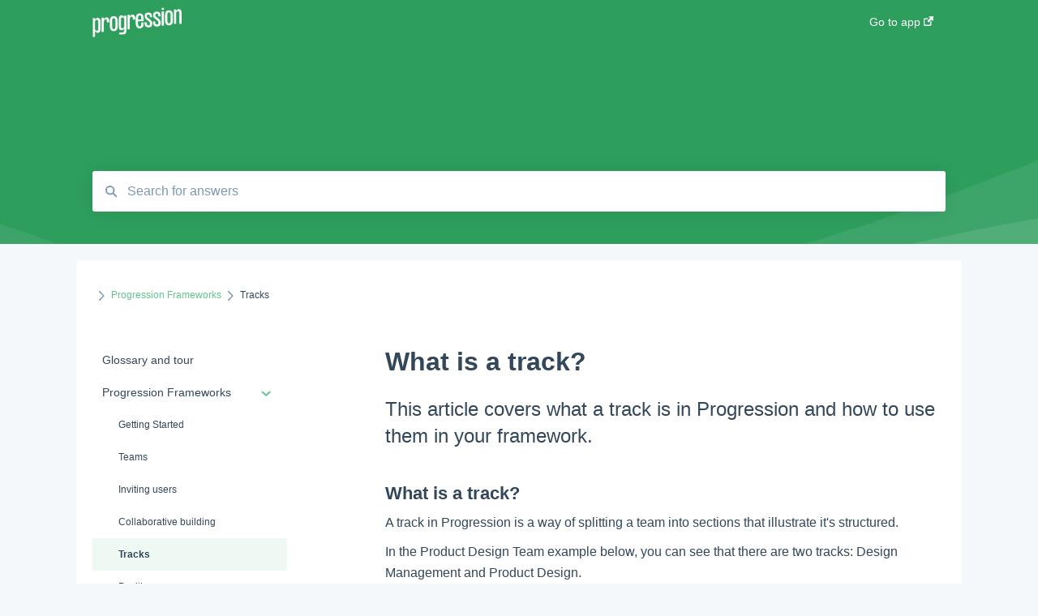

--- FILE ---
content_type: text/html; charset=UTF-8
request_url: https://help.progression.co/what-is-a-track
body_size: 8158
content:
<!doctype html><html lang="en"><head>
    
    <meta charset="utf-8">
    
    <title>
      What is a track?
    </title>
    
    <meta name="description" content="This article covers what a track is in Progression and how to use them in your framework.">
    <meta name="viewport" content="width=device-width, initial-scale=1">

    
    <meta property="og:description" content="This article covers what a track is in Progression and how to use them in your framework.">
    <meta property="og:title" content="What is a track?">
    <meta name="twitter:description" content="This article covers what a track is in Progression and how to use them in your framework.">
    <meta name="twitter:title" content="What is a track?">

    

    
    <link rel="stylesheet" href="/hs/hsstatic/ContentIcons/static-1.198/fontawesome/5.0.10/css/fontawesome-all.min.css">
<style>
a.cta_button{-moz-box-sizing:content-box !important;-webkit-box-sizing:content-box !important;box-sizing:content-box !important;vertical-align:middle}.hs-breadcrumb-menu{list-style-type:none;margin:0px 0px 0px 0px;padding:0px 0px 0px 0px}.hs-breadcrumb-menu-item{float:left;padding:10px 0px 10px 10px}.hs-breadcrumb-menu-divider:before{content:'›';padding-left:10px}.hs-featured-image-link{border:0}.hs-featured-image{float:right;margin:0 0 20px 20px;max-width:50%}@media (max-width: 568px){.hs-featured-image{float:none;margin:0;width:100%;max-width:100%}}.hs-screen-reader-text{clip:rect(1px, 1px, 1px, 1px);height:1px;overflow:hidden;position:absolute !important;width:1px}
</style>

    

    
    <link rel="canonical" href="https://help.progression.co/what-is-a-track">


<meta property="og:url" content="https://help.progression.co/what-is-a-track">
<meta http-equiv="content-language" content="en">



    
      <link rel="shortcut icon" href="https://help.progression.co/hubfs/favicon-1.png">
    
    <link href="//7052064.fs1.hubspotusercontent-na1.net/hubfs/7052064/hub_generated/template_assets/DEFAULT_ASSET/1766173818330/template_main.css" rel="stylesheet">
    <link href="//7052064.fs1.hubspotusercontent-na1.net/hubfs/7052064/hub_generated/template_assets/DEFAULT_ASSET/1766173814229/template__support-form.min.css" rel="stylesheet">
    <script type="text/javascript" src="//7052064.fs1.hubspotusercontent-na1.net/hubfs/7052064/hub_generated/template_assets/DEFAULT_ASSET/1766173816498/template_kbdom.min.js"></script>
    <style type="text/css" data-preview-theme="true">
      .kb-article, .kb-search__suggestions__article-content, .kb-search-results__description {
        font-family: helvetica;
      }
      h1, h2, h3, h3 a, h4, h4 a, h5, h6, .kb__text-link, .kb__text-link-small, .kb-header, .kb-sticky-footer,
      .kb-search__suggestions__article-title, .kb-search-results__title,
      #hs_form_target_kb_support_form input.hs-button, #hs_form_target_kb_support_form label, input, select, textarea, #hs_form_target_kb_support_form .hs-field-desc, #hs_form_target_kb_support_form .hs-richtext p {
        font-family: helvetica;
      }
      a,
      .kb-search__suggestions__breadcrumb,
      .kb-header__nav .kbui-dropdown__link {
        color: #62c58e;
      }
      .kb-header,
      .kb-header a,
      .kb-header button.kb-button--link {
        color: #ffffff;
      }
      .kb-header svg * {
        fill: #ffffff;
      }
      .kb-search-section {
        background-color: #2e9e5d;
      }
      .kb-search-section__title {
        color: #ffffff;
      }
      .kb-search-section-with-image {
        background-image: url(https://static.hsappstatic.net/TemplateAssets/static-1.46/img/hs_kb_template_images/patterns/header_pattern_waves_light.png);
        background-size: auto;
        color: #ffffff;
        position: relative;
      }
      .kb-search-section-with-gradient {
        background-color: ;
        background-image: linear-gradient(180deg, #2e9e5d 0%, transparent 97%);
      }
      .kb-mobile-search-section {
        background-color: #ffffff;
      }
      .kb-search__suggestions a:hover,
      .kb-search__suggestions a:focus,
      .kb-category-menu li.active > a,
      .kb-category-menu li > a:hover {
        background-color: rgba(98, 197, 142, .1);
      }
      .kb-theme--cards .kb-category-menu li.active > a,
      .kb-theme--cards .kb-category-menu li > a:hover {
        background-color: transparent;
      }
      .kb-breadcrumbs > ol > li > span,
      .kb-breadcrumbs > ol > li > a > span,
      .kb-breadcrumbs > .kb-breadcrumbs__mobile-back a {
        font-family: helvetica;
      }
      .kb-breadcrumbs__arrow--left * {
        fill: #62c58e
      }
      .kb-sidebar .kb-category-menu a,
      .kb-mobile-menu .kb-mobile-menu__current-page,
      .kb-mobile-menu ul > li > a {
        font-family: helvetica;
      }
      .kb-header__logo img {
        max-height: 40px;
      }
      .kb-footer__logo img {
        max-height: 24px;
      }
      /* SVG SUPPORT */
      .kb-header__logo img[src$=".svg"] {
        height: 40px;
      }
      .kb-footer__logo img[src$=".svg"] {
        height: 24px;
      }
      /* MOBILE STYLES */
      .kb-mobile-menu,
      .kb-mobile-search__bar {
        background-color: #ffffff;
      }
      .kb-mobile-menu a,
      .kb-mobile-menu__current-page,
      .kb-mobile-search__input,
      .kb-search--open .kb-mobile-search__input {
        color: #111111
      }
      .kb-mobile-search__input::-webkit-input-placeholder {
        color: #111111
      }
      .kb-mobile-search__input::-moz-placeholder {
        color: #111111
      }
      .kb-mobile-search__input:-ms-input-placeholder {
        color: #111111
      }
      .kb-mobile-search__input:-moz-placeholder {
        color: #111111
      }
      .kb-mobile-search__mag * {
        fill: #111111
      }
      .kb-mobile-menu__arrow *,
      .kb-mobile-search__close * {
        stroke: #111111
      }
      @media (max-width: 767px) {
        .kb-header__nav {
          background-color: #ffffff
        }
        .kb-header,
        .kb-header a {
          color: #111111;
        }
        .kb-header svg * {
          fill: #111111;
        }
        .kb-theme--content.kb-page--index .kb-header__nav-toggle svg *,
        .kb-theme--content.kb-page--index .kb-header__nav-close svg *,
        .kb-theme--tiles.kb-page--index .kb-header__nav-toggle svg *,
        .kb-theme--tiles.kb-page--index .kb-header__nav-close svg *,
        .kb-theme--minimal .kb-header__nav-toggle svg *,
        .kb-theme--minimal .kb-header__nav-close svg *,
        .kb-theme--cards .kb-header__nav-toggle svg *,
        .kb-theme--cards .kb-header__nav-close svg *,
        .kb-theme--default .kb-header__nav-toggle svg *,
        .kb-theme--default .kb-header__nav-close svg * {
          fill: #ffffff;
        }
      }
    </style>
  <meta name="generator" content="HubSpot"></head>
  <body class="kb-theme--tiles ">
    <header>
      
      
  

  

  

  <div class="kb-header" data-preview-id="kb-header">
    <div class="kb-header-inner" id="kb-header">
      <div class="kb-header__logo">
        
          <a href="//help.progression.co">
            <img src="https://help.progression.co/hs-fs/hubfs/f92496ffe74534a065cbf2a51381c8ef.png?height=120&amp;name=f92496ffe74534a065cbf2a51381c8ef.png" alt="company logo">
          </a>
        
      </div>
      <a class="kb-header__title" href="/">
         
      </a>
      <nav id="kb-header__nav" class="kb-header__nav" role="navigation">
        <ul>
          
          
            
<li class="kb-header__company-website-link">
  <a href="https://app.progressionapp.com" target="_blank" rel="noopener">
    Go to app
    <svg width="12" height="12" xmlns="http://www.w3.org/2000/svg">
      <path d="M8.11 10.223V7.0472l1.308-1.3077v4.4835c0 .9323-.7628 1.6952-1.6953 1.6952H1.6952C.7628 11.9182 0 11.1553 0 10.223V4.1955C0 3.2628.7628 2.5 1.6952 2.5h4.4833L4.8707 3.8082H1.6952c-.2099 0-.3872.1771-.3872.3873v6.0275c0 .2098.1773.387.3872.387h6.0275c.21 0 .3873-.1772.3873-.387zM5.9428.4417L12.0137 0l-.442 6.0708L9.6368 4.136 6.0925 7.68 4.3333 5.9207l3.544-3.5442L5.9428.4417z" fill="#62c58e" />
    </svg>
  </a>
</li>

          
          
          
          
        </ul>
      </nav>
      
      <div class="kb-header__nav-controls-container">
        <button id="kb-header__close-target" class="kb-header__nav-close" role="button" aria-label="Close main navigation menu" aria-controls="kb-header__nav kb-header__langs-nav">
          <span class="kb-icon close" aria-hidden="true">
            <svg width="16" height="17" xmlns="http://www.w3.org/2000/svg">
              <g fill="#2D3E50" fill-rule="nonzero">
                <path d="M15.07107 1.42893c.59587.59588.88893 1.23239.0505 2.07081L2.99975 15.62158c-.83842.83842-1.48089.5394-2.0708-.05051C.33305 14.97519.04 14.33868.87841 13.50026L13.00026 1.37842c.83842-.83842 1.48089-.5394 2.0708.05051z" />
                <path d="M15.07107 15.57107c-.59588.59587-1.23239.88893-2.07081.0505L.87842 3.49975C.04 2.66132.33902 2.01885.92893 1.42894 1.52481.83305 2.16132.54 2.99974 1.37841l12.12184 12.12184c.83842.83842.5394 1.48089-.05051 2.0708z" />
              </g>
            </svg>
          </span>
        </button>
        
        <button id="kb-header__main-nav-target" class="kb-header__nav-toggle" role="button" aria-label="Open main navigation menu" aria-controls="kb-header__nav">
          <span class="kb-icon menu">
            <svg width="25" height="17" xmlns="http://www.w3.org/2000/svg">
              <g fill="#2D3E50" fill-rule="nonzero">
                <path d="M24.56897 2.295c0 .85-.2931 1.513-1.72414 1.513H2.15517C.72414 3.808.43103 3.1365.43103 2.295c0-.85.2931-1.513 1.72414-1.513h20.68966c1.43103 0 1.72414.6715 1.72414 1.513zM24.56897 8.8315c0 .85-.2931 1.513-1.72414 1.513H2.15517c-1.43103 0-1.72414-.6715-1.72414-1.513 0-.85.2931-1.513 1.72414-1.513h20.68966c1.43103 0 1.72414.6715 1.72414 1.513zM24.56897 15.3595c0 .85-.2931 1.513-1.72414 1.513H2.15517c-1.43103 0-1.72414-.6715-1.72414-1.513 0-.85.2931-1.513 1.72414-1.513h20.68966c1.43103 0 1.72414.6715 1.72414 1.513z" />
              </g>
            </svg>
          </span>
        </button>
    </div>
    </div>
  </div>
  <!-- Mobile Menu -->
  <div class="kb-mobile-search-section">
    <div class="kb-mobile-header">
      <div class="kb-mobile-menu">
        <div class="kb-mobile-menu__current-page">
          
            
              
            
          
            
              
                
              
                
              
                
              
                
              
                
                Tracks
                
              
                
              
                
              
                
              
            
          
            
              
            
          
            
              
                
              
                
              
                
              
                
              
            
          
            
              
                
              
                
              
                
              
                
              
                
              
                
              
            
          
          <svg class="kb-mobile-menu__arrow" width="12" height="7" xmlns="http://www.w3.org/2000/svg">
            <path d="M10.6817 1.6816l-4.5364 4-4.5364-3.9315" stroke="#00A38D" stroke-width="2" fill="none" fill-rule="evenodd" stroke-linecap="round" stroke-linejoin="round" />
          </svg>
        </div>
        <ul>
          
          <li>
            
            
            <a href="/glossary-and-tour">
              Glossary and tour
            </a>
            <ul>
              
            </ul>
          </li>
          
          <li class="active open">
            
            
            <a href="/progression-frameworks">
              Progression Frameworks
            </a>
            <ul>
              
              
              
              <li>
                <a href="/progression-frameworks#getting-started">
                  Getting Started
                </a>
              </li>
              
              
              
              <li>
                <a href="/progression-frameworks#teams">
                  Teams
                </a>
              </li>
              
              
              
              <li>
                <a href="/progression-frameworks#inviting-users">
                  Inviting users
                </a>
              </li>
              
              
              
              <li>
                <a href="/progression-frameworks#collaborative-building">
                  Collaborative building
                </a>
              </li>
              
              
              
              <li class="active">
                <a href="/progression-frameworks#tracks">
                  Tracks
                </a>
              </li>
              
              
              
              <li>
                <a href="/progression-frameworks#positions">
                  Positions
                </a>
              </li>
              
              
              
              <li>
                <a href="/progression-frameworks#skills">
                  Skills
                </a>
              </li>
              
              
              
              <li>
                <a href="/progression-frameworks#publishing">
                  Publishing
                </a>
              </li>
              
            </ul>
          </li>
          
          <li>
            
            
            <a href="/progression-grow">
              Progression Grow
            </a>
            <ul>
              
            </ul>
          </li>
          
          <li>
            
            
            <a href="/managing-your-organisation">
              Managing your organisation
            </a>
            <ul>
              
              
              
              <li>
                <a href="/managing-your-organisation#integrations">
                  Integrations
                </a>
              </li>
              
              
              
              <li>
                <a href="/managing-your-organisation#billing">
                  Billing
                </a>
              </li>
              
              
              
              <li>
                <a href="/managing-your-organisation#users-and-permissions">
                  Users and permissions
                </a>
              </li>
              
              
              
              <li>
                <a href="/managing-your-organisation#publishing-your-framework">
                  Publishing your framework
                </a>
              </li>
              
            </ul>
          </li>
          
          <li>
            
            
            <a href="/six-week-rollout">
              Six-week rollout
            </a>
            <ul>
              
              
              
              <li>
                <a href="/six-week-rollout#introduction">
                  Introduction
                </a>
              </li>
              
              
              
              <li>
                <a href="/six-week-rollout#planning">
                  Planning
                </a>
              </li>
              
              
              
              <li>
                <a href="/six-week-rollout#building">
                  Building
                </a>
              </li>
              
              
              
              <li>
                <a href="/six-week-rollout#resources">
                  Resources
                </a>
              </li>
              
              
              
              <li>
                <a href="/six-week-rollout#rolling-out">
                  Rolling out
                </a>
              </li>
              
              
              
              <li>
                <a href="/six-week-rollout#collaborating">
                  Collaborating
                </a>
              </li>
              
            </ul>
          </li>
          
        </ul>
      </div>
      <div class="kb-mobile-search kb-search" kb-language-tag="en" kb-group-id="80701309381">
        <div class="kb-mobile-search__placeholder"></div>
        <div class="kb-mobile-search__box">
          <div class="kb-mobile-search__bar">
            <svg class="kb-mobile-search__mag" width="15" height="15" xmlns="http://www.w3.org/2000/svg">
              <path d="M14.02 12.672l-3.64-3.64a5.687 5.687 0 0 0 1.06-3.312A5.726 5.726 0 0 0 5.72 0 5.726 5.726 0 0 0 0 5.72a5.726 5.726 0 0 0 5.72 5.72 5.687 5.687 0 0 0 3.311-1.06l3.641 3.64a.95.95 0 0 0 1.348 0 .953.953 0 0 0 0-1.348zm-8.3-3.139a3.813 3.813 0 1 1 0-7.626 3.813 3.813 0 0 1 0 7.626z" fill="#4A4A4A" fill-rule="evenodd" />
            </svg>
            <form action="/kb-search-results">
              <input type="text" class="kb-mobile-search__input kb-search__input" name="term" autocomplete="off" placeholder="Search for answers">
              <input type="hidden" name="ref" value="80802158835">
            </form>
            <svg class="kb-mobile-search__close" width="14" height="14" xmlns="http://www.w3.org/2000/svg">
              <g stroke="#4A4A4A" stroke-width="2" fill="none" fill-rule="evenodd" stroke-linecap="round" stroke-linejoin="round">
                <path d="M1 12.314L12.314 1M12.314 12.314L1 1" />
              </g>
            </svg>
          </div>
          <ul class="kb-search__suggestions"></ul>
        </div>
      </div>
    </div>
  </div>

  <script>
    kbDom.whenReady(function() {
          // Mobile Nav Menu
          var mobileToggle = function() {
            var navMenuOpen = document.getElementById('kb-header__main-nav-target');
            var langNavOpen = document.getElementById('kb-header__langs-nav-target');
            var navClose = document.getElementById('kb-header__close-target');

            navMenuOpen.addEventListener('click',function() {
              document.body.classList.toggle('kb-header__main-nav-open');
            });

            if (langNavOpen) {
            langNavOpen.addEventListener('click',function() {
              document.body.classList.toggle('kb-header__lang-nav-open');
            });
            }

            navClose.addEventListener('click',function() {
              document.body.classList.remove('kb-header__main-nav-open');
              document.body.classList.remove('kb-header__lang-nav-open');
            });

          };
          window.addEventListener('click', mobileToggle);
          mobileToggle();

      kbDom.initDropdown(document.querySelector('[data-kbui-dropdown-contents="lang-switcher"]'))

      // Mobile Cat Menu
      document.querySelector('.kb-mobile-menu__current-page').addEventListener('click',function() {
        document.querySelector('.kb-mobile-header').classList.toggle('menu-open');
      });
      document.querySelector('.kb-mobile-search__mag').addEventListener('click',function() {
        document.querySelector('.kb-mobile-header').classList.toggle('search-open');
        if (document.querySelector('.kb-mobile-header').classList.contains('search-open')) {
          document.querySelector('.kb-mobile-search__input').focus();
        }
      });
      document.querySelector('.kb-mobile-search__close').addEventListener('click',function() {
        document.querySelector('.kb-mobile-header').classList.remove('search-open');
      });
    });
  </script>
      
<div class="kb-search-section kb-search-section--narrow kb-search-section-with-image  ">
  <div class="kb-search-section__content content-container">
    <div class="kb-search" kb-language-tag="en" kb-group-id="80701309381">
      <div class="kb-search__placeholder"></div>
      <div class="kb-search__box">
        <div class="kb-search__bar">
          <svg class="kb-search__mag" width="15" height="15" xmlns="http://www.w3.org/2000/svg">
            <path d="M14.02 12.672l-3.64-3.64a5.687 5.687 0 0 0 1.06-3.312A5.726 5.726 0 0 0 5.72 0 5.726 5.726 0 0 0 0 5.72a5.726 5.726 0 0 0 5.72 5.72 5.687 5.687 0 0 0 3.311-1.06l3.641 3.64a.95.95 0 0 0 1.348 0 .953.953 0 0 0 0-1.348zm-8.3-3.139a3.813 3.813 0 1 1 0-7.626 3.813 3.813 0 0 1 0 7.626z" fill="#4A4A4A" fill-rule="evenodd" />
          </svg>
          <form action="/kb-search-results">
            <input type="text" class="kb-search__input" name="term" autocomplete="off" placeholder="Search for answers" required>
          </form>
          <svg class="kb-search__close" width="14" height="14" xmlns="http://www.w3.org/2000/svg">
            <g stroke="#4A4A4A" stroke-width="2" fill="none" fill-rule="evenodd" stroke-linecap="round" stroke-linejoin="round">
              <path d="M1 12.314L12.314 1M12.314 12.314L1 1" />
            </g>
          </svg>
        </div>
        <ul class="kb-search__suggestions"></ul>
      </div>
    </div>
  </div>
</div>
      
    </header>
    <main data-preview-id="kb-article-main">
      
<div class="content-container-outer">
  <div class="content-container">
    
<div class="kb-breadcrumbs">
  <div class="kb-breadcrumbs__mobile-back">
    <svg class="kb-breadcrumbs__arrow kb-breadcrumbs__arrow--left" width="7" height="12" xmlns="http://www.w3.org/2000/svg">
      <path d="M.055 5.7194c.018-.045.0518-.0835.0795-.125.0166-.0255.0322-.052.0489-.0775.007-.011.0116-.024.0216-.034L5.2426.2328c.2877-.3.7662-.3115 1.0685-.026a.7468.7468 0 0 1 .0262 1.0605L1.7954 6l4.5419 4.733a.7462.7462 0 0 1-.0262 1.0601.7563.7563 0 0 1-.5214.207.7568.7568 0 0 1-.547-.2325L.205 6.5174c-.01-.0105-.0146-.023-.0216-.0345-.0167-.025-.0323-.0515-.0489-.077-.0277-.0415-.0615-.08-.0796-.125-.0186-.0455-.0222-.0935-.0312-.141C.0147 6.0934 0 6.0474 0 5.9999c0-.047.0146-.093.0237-.1395.009-.0475.0126-.096.0312-.141" fill="#7C98B6" fill-rule="evenodd" />
    </svg>
    <a href="/">Back to home</a>
  </div>
  <ol itemscope itemtype="http://schema.org/BreadcrumbList">
    <li itemprop="itemListElement" itemscope itemtype="http://schema.org/ListItem">
      <a itemprop="item" href="/">
        <span itemprop="name"> </span>
      </a>
      <meta itemprop="position" content="1">
    </li>
    
      
        
      
        
          <svg class="kb-breadcrumbs__arrow kb-breadcrumbs__arrow--right" width="7" height="12" xmlns="http://www.w3.org/2000/svg">
            <path d="M6.4905 5.7194c-.018-.045-.0518-.0835-.0795-.125-.0167-.0255-.0323-.052-.049-.0775-.007-.011-.0115-.024-.0216-.034L1.3028.2328c-.2876-.3-.7662-.3115-1.0684-.026a.7468.7468 0 0 0-.0262 1.0605L4.75 6l-4.542 4.733a.7462.7462 0 0 0 .0263 1.0601.7563.7563 0 0 0 .5213.207.7568.7568 0 0 0 .5471-.2325l5.0376-5.2501c.0101-.0105.0146-.023.0217-.0345.0166-.025.0322-.0515.0489-.077.0277-.0415.0614-.08.0795-.125.0187-.0455.0222-.0935.0313-.141.009-.0465.0237-.0925.0237-.14 0-.047-.0147-.093-.0237-.1395-.009-.0475-.0126-.096-.0313-.141" fill="#7C98B6" fill-rule="evenodd" />
          </svg>
          <li itemprop="itemListElement" itemscope itemtype="http://schema.org/ListItem">
            
              
              
              <a itemprop="item" href="/progression-frameworks">
                  <span itemprop="name">Progression Frameworks</span>
              </a>
            
            <meta itemprop="position" content="2">
          </li>
          
            
              
            
              
            
              
            
              
            
              
                <svg class="kb-breadcrumbs__arrow kb-breadcrumbs__arrow--right" width="7" height="12" xmlns="http://www.w3.org/2000/svg">
                  <path d="M6.4905 5.7194c-.018-.045-.0518-.0835-.0795-.125-.0167-.0255-.0323-.052-.049-.0775-.007-.011-.0115-.024-.0216-.034L1.3028.2328c-.2876-.3-.7662-.3115-1.0684-.026a.7468.7468 0 0 0-.0262 1.0605L4.75 6l-4.542 4.733a.7462.7462 0 0 0 .0263 1.0601.7563.7563 0 0 0 .5213.207.7568.7568 0 0 0 .5471-.2325l5.0376-5.2501c.0101-.0105.0146-.023.0217-.0345.0166-.025.0322-.0515.0489-.077.0277-.0415.0614-.08.0795-.125.0187-.0455.0222-.0935.0313-.141.009-.0465.0237-.0925.0237-.14 0-.047-.0147-.093-.0237-.1395-.009-.0475-.0126-.096-.0313-.141" fill="#7C98B6" fill-rule="evenodd" />
                </svg>
                <li itemprop="itemListElement" itemscope itemtype="http://schema.org/ListItem">
                  <span itemprop="name">Tracks</span>
                  <meta itemprop="position" content="3">
                </li>
              
            
              
            
              
            
              
            
          
        
      
        
      
        
      
        
      
    
  </ol>
</div>
    <div class="main-body">
      <div class="kb-sidebar">
        
<div class="kb-category-menu">
  <ul>
    
    <li>
        
        
      <a href="/glossary-and-tour">
        <div class="kb-category-menu-option" data-id="80706068708">
          <span class="kb-category-menu-option__color-bar" style="background-color: #62c58e;"></span>
          Glossary and tour
        </div>
        
      </a>
      <ul>
        
      </ul>
    </li>
    
    <li class="open">
        
        
      <a href="/progression-frameworks">
        <div class="kb-category-menu-option" data-id="80706003140">
          <span class="kb-category-menu-option__color-bar" style="background-color: #62c58e;"></span>
          Progression Frameworks
        </div>
        
        <div>
          <svg width="12" height="7" xmlns="http://www.w3.org/2000/svg">
            <path d="M10.6817 1.6816l-4.5364 4-4.5364-3.9315" stroke="#62c58e" stroke-width="2" fill="none" fill-rule="evenodd" stroke-linecap="round" stroke-linejoin="round" />
          </svg>
        </div>
        
      </a>
      <ul>
        
        <li data-id="80838269891">
          
          
          <a href="/progression-frameworks#getting-started">
            <span class="kb-category-menu-option__color-bar" style="background-color: #62c58e;"></span>
            Getting Started
          </a>
        </li>
        
        <li data-id="80838269911">
          
          
          <a href="/progression-frameworks#teams">
            <span class="kb-category-menu-option__color-bar" style="background-color: #62c58e;"></span>
            Teams
          </a>
        </li>
        
        <li data-id="80846876625">
          
          
          <a href="/progression-frameworks#inviting-users">
            <span class="kb-category-menu-option__color-bar" style="background-color: #62c58e;"></span>
            Inviting users
          </a>
        </li>
        
        <li data-id="80846876881">
          
          
          <a href="/progression-frameworks#collaborative-building">
            <span class="kb-category-menu-option__color-bar" style="background-color: #62c58e;"></span>
            Collaborative building
          </a>
        </li>
        
        <li class="active" data-id="80846648566">
          
          
          <a href="/progression-frameworks#tracks">
            <span class="kb-category-menu-option__color-bar" style="background-color: #62c58e;"></span>
            Tracks
          </a>
        </li>
        
        <li data-id="80848011748">
          
          
          <a href="/progression-frameworks#positions">
            <span class="kb-category-menu-option__color-bar" style="background-color: #62c58e;"></span>
            Positions
          </a>
        </li>
        
        <li data-id="80848688091">
          
          
          <a href="/progression-frameworks#skills">
            <span class="kb-category-menu-option__color-bar" style="background-color: #62c58e;"></span>
            Skills
          </a>
        </li>
        
        <li data-id="81173564368">
          
          
          <a href="/progression-frameworks#publishing">
            <span class="kb-category-menu-option__color-bar" style="background-color: #62c58e;"></span>
            Publishing
          </a>
        </li>
        
      </ul>
    </li>
    
    <li>
        
        
      <a href="/progression-grow">
        <div class="kb-category-menu-option" data-id="80706003163">
          <span class="kb-category-menu-option__color-bar" style="background-color: #62c58e;"></span>
          Progression Grow
        </div>
        
      </a>
      <ul>
        
      </ul>
    </li>
    
    <li>
        
        
      <a href="/managing-your-organisation">
        <div class="kb-category-menu-option" data-id="80706003168">
          <span class="kb-category-menu-option__color-bar" style="background-color: #62c58e;"></span>
          Managing your organisation
        </div>
        
        <div>
          <svg width="12" height="7" xmlns="http://www.w3.org/2000/svg">
            <path d="M10.6817 1.6816l-4.5364 4-4.5364-3.9315" stroke="#62c58e" stroke-width="2" fill="none" fill-rule="evenodd" stroke-linecap="round" stroke-linejoin="round" />
          </svg>
        </div>
        
      </a>
      <ul>
        
        <li data-id="81375910865">
          
          
          <a href="/managing-your-organisation#integrations">
            <span class="kb-category-menu-option__color-bar" style="background-color: #62c58e;"></span>
            Integrations
          </a>
        </li>
        
        <li data-id="81377108180">
          
          
          <a href="/managing-your-organisation#billing">
            <span class="kb-category-menu-option__color-bar" style="background-color: #62c58e;"></span>
            Billing
          </a>
        </li>
        
        <li data-id="81375911416">
          
          
          <a href="/managing-your-organisation#users-and-permissions">
            <span class="kb-category-menu-option__color-bar" style="background-color: #62c58e;"></span>
            Users and permissions
          </a>
        </li>
        
        <li data-id="81375911619">
          
          
          <a href="/managing-your-organisation#publishing-your-framework">
            <span class="kb-category-menu-option__color-bar" style="background-color: #62c58e;"></span>
            Publishing your framework
          </a>
        </li>
        
      </ul>
    </li>
    
    <li>
        
        
      <a href="/six-week-rollout">
        <div class="kb-category-menu-option" data-id="80706003175">
          <span class="kb-category-menu-option__color-bar" style="background-color: #62c58e;"></span>
          Six-week rollout
        </div>
        
        <div>
          <svg width="12" height="7" xmlns="http://www.w3.org/2000/svg">
            <path d="M10.6817 1.6816l-4.5364 4-4.5364-3.9315" stroke="#62c58e" stroke-width="2" fill="none" fill-rule="evenodd" stroke-linecap="round" stroke-linejoin="round" />
          </svg>
        </div>
        
      </a>
      <ul>
        
        <li data-id="81559323896">
          
          
          <a href="/six-week-rollout#introduction">
            <span class="kb-category-menu-option__color-bar" style="background-color: #62c58e;"></span>
            Introduction
          </a>
        </li>
        
        <li data-id="81559489736">
          
          
          <a href="/six-week-rollout#planning">
            <span class="kb-category-menu-option__color-bar" style="background-color: #62c58e;"></span>
            Planning
          </a>
        </li>
        
        <li data-id="81559490037">
          
          
          <a href="/six-week-rollout#building">
            <span class="kb-category-menu-option__color-bar" style="background-color: #62c58e;"></span>
            Building
          </a>
        </li>
        
        <li data-id="81559615171">
          
          
          <a href="/six-week-rollout#resources">
            <span class="kb-category-menu-option__color-bar" style="background-color: #62c58e;"></span>
            Resources
          </a>
        </li>
        
        <li data-id="81583853524">
          
          
          <a href="/six-week-rollout#rolling-out">
            <span class="kb-category-menu-option__color-bar" style="background-color: #62c58e;"></span>
            Rolling out
          </a>
        </li>
        
        <li data-id="81808590560">
          
          
          <a href="/six-week-rollout#collaborating">
            <span class="kb-category-menu-option__color-bar" style="background-color: #62c58e;"></span>
            Collaborating
          </a>
        </li>
        
      </ul>
    </li>
    
  </ul>
</div>

<script>
  kbDom.whenReady(function() {
    document.querySelectorAll('.kb-category-menu svg').forEach(function(el) {
      el.addEventListener('click', function(e) {
        e.preventDefault();
        var li = kbDom.closest('li', this);
        if (li) {
          li.classList.toggle('open');
        }
      });
    })
  })
</script>
      </div>
      <div class="kb-content">
        



<div class="kb-article tinymce-content">
  <h1><span id="hs_cos_wrapper_name" class="hs_cos_wrapper hs_cos_wrapper_meta_field hs_cos_wrapper_type_text" style="" data-hs-cos-general-type="meta_field" data-hs-cos-type="text">What is a track?</span></h1>
  
    <h2>This article covers what a track is in Progression and how to use them in your framework.</h2>
   <h3>What is a track?</h3>
<p>A track in Progression is a way of splitting a team into sections that illustrate it's structured.</p>
<p>In the Product Design Team example below, you can see that there are two tracks: Design Management and Product Design.</p>
<img alt="Screenshot+2023-03-06+at+13.59.30" class="hs-image-align-none" height="311" style="height: auto; width: 688px;" src="https://help.progression.co/hs-fs/hubfs/Imported%20images/Screenshot+2023-03-06+at+13.59.30.png?width=688&amp;height=311&amp;name=Screenshot+2023-03-06+at+13.59.30.png" width="688" loading="lazy" srcset="https://help.progression.co/hs-fs/hubfs/Imported%20images/Screenshot+2023-03-06+at+13.59.30.png?width=344&amp;height=156&amp;name=Screenshot+2023-03-06+at+13.59.30.png 344w, https://help.progression.co/hs-fs/hubfs/Imported%20images/Screenshot+2023-03-06+at+13.59.30.png?width=688&amp;height=311&amp;name=Screenshot+2023-03-06+at+13.59.30.png 688w, https://help.progression.co/hs-fs/hubfs/Imported%20images/Screenshot+2023-03-06+at+13.59.30.png?width=1032&amp;height=467&amp;name=Screenshot+2023-03-06+at+13.59.30.png 1032w, https://help.progression.co/hs-fs/hubfs/Imported%20images/Screenshot+2023-03-06+at+13.59.30.png?width=1376&amp;height=622&amp;name=Screenshot+2023-03-06+at+13.59.30.png 1376w, https://help.progression.co/hs-fs/hubfs/Imported%20images/Screenshot+2023-03-06+at+13.59.30.png?width=1720&amp;height=778&amp;name=Screenshot+2023-03-06+at+13.59.30.png 1720w, https://help.progression.co/hs-fs/hubfs/Imported%20images/Screenshot+2023-03-06+at+13.59.30.png?width=2064&amp;height=933&amp;name=Screenshot+2023-03-06+at+13.59.30.png 2064w" sizes="(max-width: 688px) 100vw, 688px"><br>
<p>The Design Management track outlines the leadership positions that are present in the team. Separately, the Product Design track outlines the individual contributors positions present.</p>
<h3><strong>Why are tracks important? </strong></h3>
<p>Splitting the team into these tracks allows those engaging with the framework to visualise the different Progression pathways available. For example, a Product Designer may consider whether they want to focus on developing to become a Senior OR to follow the management track and become a Design Manager.</p>
</div>

<script>
  kbDom.whenReady(function() {
    var smoothScroll = new smoothAnchorsScrolling();

    var articleSmoothScrolling = function() {
      function scrollToAnchor(state) {
        const anchorId = (state && state.anchorId) || null;
        if (!anchorId) {
          return;
        }
        var anchor = document.querySelector(
          '[id="' + anchorId.substring(1) + '"][data-hs-anchor="true"]'
        );
        smoothScroll.scrollTo(anchor);
      }

      document
        .querySelectorAll('a[href^="#"][rel*="noopener"]')
        .forEach(function(link) {
          // Adding the handler to the click event on each anchor link
          link.addEventListener('click', function(e) {
            e.preventDefault();
            var node = e.currentTarget;
            var targetAnchorId = decodeURI(node.hash);
            var state = { anchorId: targetAnchorId };

            scrollToAnchor(state);
            history.pushState(state, null, node.href);
          });
        });

      window.addEventListener('popstate', function(e) {
        if (e.state !== undefined) {
          scrollToAnchor(e.state);
        }
      });

      (function() {
        var targetAnchorId = decodeURI(window.location.hash);
        var initialState = {
          anchorId: targetAnchorId,
        };
        if (targetAnchorId) {
          setTimeout(function() {
            scrollToAnchor(initialState);
          }, 1);
        }
        history.pushState(initialState, null, '');
      })();
    };

    window.addEventListener('load', function(e) {
      articleSmoothScrolling();
    });
  });
</script>
        <div id="ka-feedback-form-container" portal-id="141188082" article-id="80802158835" knowledge-base-id="80701309381" article-language-tag="en" ungated-for-multi-language="true" enviro="prod" feedback-hubapi-domain="feedback-eu1.hubapi.com" js-feedback-domain="js-eu1.hubspotfeedback.com">
  <div id="ka-feedback-form"></div>
  <link rel="stylesheet" href="https://js-eu1.hubspotfeedback.com/feedbackknowledge.css">
  <script type="text/javascript" src="https://js-eu1.hubspotfeedback.com/feedbackknowledge.js"></script>
</div>
        

<div id="kb-related-articles-container" portal-id="141188082" knowledge-base-id="80701309381" article-id="80802158835" article-language="en" heading="Related articles" enviro="prod" public-hubapi-domain="public-eu1.hubapi.com">
  
    <div id="kb-related-articles"></div>
    <link rel="stylesheet" href="https://js-eu1.hubspotfeedback.com/relatedarticles.css">
    <script type="text/javascript" src="https://js-eu1.hubspotfeedback.com/relatedarticles.js"></script>
  
</div>
      </div>
    </div>
  </div>
</div>

    </main>
    <footer>
      





 







  


<div class="kb-sticky-footer" data-preview-id="kb-footer">
  <div class="kb-footer">
    
      <div class="kb-footer__center-aligned-content">
        
          <div class="kb-footer__logo">
            
              <img src="https://help.progression.co/hs-fs/hubfs/progression-logo.png?height=120&amp;name=progression-logo.png" alt="company logo">
            
          </div>
        
        
        
          <div class="kb-footer__social">
            <ul>
              
              <li><a href="https://twitter.com/progressionhq" class="twitter" target="_blank" rel="noopener">
  
  <img src="https://static.hsstatic.net/TemplateAssets/static-1.329/img/hs_default_template_images/modules/Follow+Me+-+Email/twitter_circle_grey.png" alt="twitter_social_link_icon_alt_text">
</a></li>
              
              <li><a href="https://www.linkedin.com/company/progressionhq/" class="linkedin" target="_blank" rel="noopener">
  
  <img src="https://static.hsstatic.net/TemplateAssets/static-1.329/img/hs_default_template_images/modules/Follow+Me+-+Email/linkedin_circle_grey.png" alt="linkedin_social_link_icon_alt_text">
</a></li>
              
            </ul>
          </div>
        
      </div>
    
    
      <div class="kb-footer__links-container">
        <ul class="kb-footer__links columns__one">
          
            
<li class="kb-footer__company-website-link">
  <a href="https://app.progressionapp.com" target="_blank" rel="noopener">
    Go to app
    <svg width="12" height="12" xmlns="http://www.w3.org/2000/svg">
      <path d="M8.11 10.223V7.0472l1.308-1.3077v4.4835c0 .9323-.7628 1.6952-1.6953 1.6952H1.6952C.7628 11.9182 0 11.1553 0 10.223V4.1955C0 3.2628.7628 2.5 1.6952 2.5h4.4833L4.8707 3.8082H1.6952c-.2099 0-.3872.1771-.3872.3873v6.0275c0 .2098.1773.387.3872.387h6.0275c.21 0 .3873-.1772.3873-.387zM5.9428.4417L12.0137 0l-.442 6.0708L9.6368 4.136 6.0925 7.68 4.3333 5.9207l3.544-3.5442L5.9428.4417z" fill="#62c58e" />
    </svg>
  </a>
</li>

          
        </ul>
      </div>
    
  </div>
</div>
    </footer>
    
<!-- HubSpot performance collection script -->
<script defer src="/hs/hsstatic/content-cwv-embed/static-1.1293/embed.js"></script>

<!-- Start of HubSpot Analytics Code -->
<script type="text/javascript">
var _hsq = _hsq || [];
_hsq.push(["setContentType", "knowledge-article"]);
_hsq.push(["setCanonicalUrl", "https:\/\/help.progression.co\/what-is-a-track"]);
_hsq.push(["setPageId", "80802158835"]);
_hsq.push(["setContentMetadata", {
    "contentPageId": 80802158835,
    "legacyPageId": "80802158835",
    "contentFolderId": null,
    "contentGroupId": 80701309381,
    "abTestId": null,
    "languageVariantId": 80802158835,
    "languageCode": "en",
    
    
}]);
</script>

<script type="text/javascript" id="hs-script-loader" async defer src="/hs/scriptloader/141188082.js"></script>
<!-- End of HubSpot Analytics Code -->


<script type="text/javascript">
var hsVars = {
    render_id: "2444237e-1b4d-4039-b35a-fd1d57c1be5a",
    ticks: 1766293053216,
    page_id: 80802158835,
    
    content_group_id: 80701309381,
    portal_id: 141188082,
    app_hs_base_url: "https://app-eu1.hubspot.com",
    cp_hs_base_url: "https://cp-eu1.hubspot.com",
    language: "en",
    analytics_page_type: "knowledge-article",
    scp_content_type: "",
    
    analytics_page_id: "80802158835",
    category_id: 6,
    folder_id: 0,
    is_hubspot_user: false
}
</script>


<script defer src="/hs/hsstatic/HubspotToolsMenu/static-1.432/js/index.js"></script>




    <script type="text/javascript" src="//7052064.fs1.hubspotusercontent-na1.net/hubfs/7052064/hub_generated/template_assets/DEFAULT_ASSET/1766173817505/template_purify.min.js"></script>
    <script type="text/javascript" src="//7052064.fs1.hubspotusercontent-na1.net/hubfs/7052064/hub_generated/template_assets/DEFAULT_ASSET/1766173815496/template_kb-search.min.js"></script>
    <script type="text/javascript" src="//7052064.fs1.hubspotusercontent-na1.net/hubfs/7052064/hub_generated/template_assets/DEFAULT_ASSET/1766173821469/template_sticky-header.min.js"></script>
    <script type="text/javascript" src="//7052064.fs1.hubspotusercontent-na1.net/hubfs/7052064/hub_generated/template_assets/DEFAULT_ASSET/1766173820436/template_smooth-anchors-scrolling.min.js"></script>
  
</body></html>